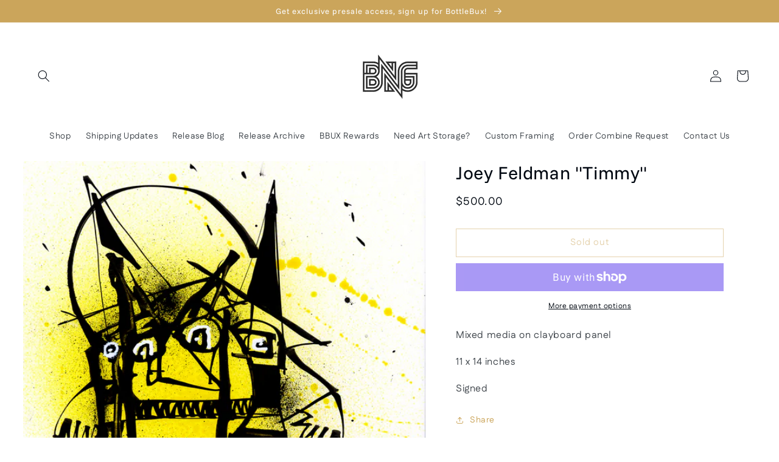

--- FILE ---
content_type: text/css
request_url: https://bottleneckgallery.com/cdn/shop/t/47/assets/custom.css?v=89504032139733390871716606457
body_size: 256
content:
@media screen and (min-width: 990px){header.header--middle-left{grid-template-columns:auto}.product--small:not(.product--no-media) .product__media-wrapper{padding:0 10%}}.cart__footer .tax-note{text-align:justify}h1.main-page-title,h1.collection-hero__title,h1.title--primary,h2.title.h2,h2.blog__title.h2{text-align:center}h2.blog__title.h2{width:100%}.hura-align-img{background:transparent;display:flex;justify-content:center;align-items:center}.hura-align-img img{width:auto!important;left:0!important;right:0;margin:0 auto;max-height:100%;height:auto!important;position:initial!important}@media screen and (min-width:990px){.product-grid{justify-content:center}}.product-grid .grid__item .hura-align-img.hura-2-photos>img+img{display:none!important}.product-grid .grid__item:hover .hura-align-img.hura-2-photos>img{display:none!important}.product-grid .grid__item:hover .hura-align-img.hura-2-photos>img+img{display:block!important}.hura-page-section{margin-bottom:50px}.hura-collection-products .product-grid-thumb-wrapper{position:relative;display:-webkit-flex;display:-ms-flexbox;display:flex;-webkit-flex-direction:column;flex-direction:column;-ms-flex-direction:column;-webkit-justify-content:center;-ms-justify-content:center;justify-content:center;-ms-flex-pack:center;-webkit-align-items:center;-ms-align-items:center;align-items:center;-ms-flex-align:center;-webkit-flex-grow:1;flex-grow:1;-ms-flex-positive:1}.hura-collection-products .grid__item{display:-webkit-flex;display:-ms-flexbox;display:flex;-webkit-flex-direction:column;flex-direction:column;-ms-flex-direction:column;-webkit-justify-content:space-between;-ms-justify-content:space-between;justify-content:space-between;-ms-flex-pack:justify;margin-top:30px}.hura-collection-products img{display:block;max-width:100%;max-height:400px}.hura-collection-products .info{margin:26px 0 10px}@media (min-width: 990px){.hura-collection-products .info{height:180px}}.hura-collection-products .product-grid-description p{font-size:90%;margin:0 auto}.hura-collection-products .product-grid-price{font-weight:600;font-size:90%}.feature_divider{border:solid 3px;border-bottom:0;display:block!important;width:30px;margin:25px auto;border-color:#000}.product-form__submit.hura-added:before,.quick-add__submit.hura-added:before{content:"Added to cart!"!important;margin-left:auto;margin-right:auto;left:0;right:0;text-align:center;top:auto;bottom:auto;color:#000}.hura-blog-articles{margin-top:100px}.hura-article{display:flex;position:relative;justify-content:center;align-items:center;padding-bottom:50px;border-bottom:1px solid #b7b7b7;margin-top:50px;flex-wrap:wrap}.hura-article:first-child{margin-top:0}.hura-article .article-info{width:65%;text-align:center;padding:0 10px}.hura-article .article-info .article-subheading{margin-top:20px}.hura-article .article-thumb{width:35%;text-align:center}.hura-article .article-thumb img{max-height:500px}.hura-article .readmore-link{color:red;font-size:90%;text-transform:uppercase;font-weight:600}.hura-article .readmore-link svg{margin-left:5px}.h0{font-size:calc(var(--font-heading-scale) * 3rem)}@media only screen and (min-width: 750px){.product .product__title h1,h1.article-template__title{font-size:calc(var(--font-heading-scale) * 3rem)}}@media screen and (max-width: 989px){.hura-article{flex-direction:column-reverse}.hura-article .article-info,.hura-article .article-thumb{width:100%}}.newsletter_already_subscribe{justify-content:center;color:red}
/*# sourceMappingURL=/cdn/shop/t/47/assets/custom.css.map?v=89504032139733390871716606457 */
